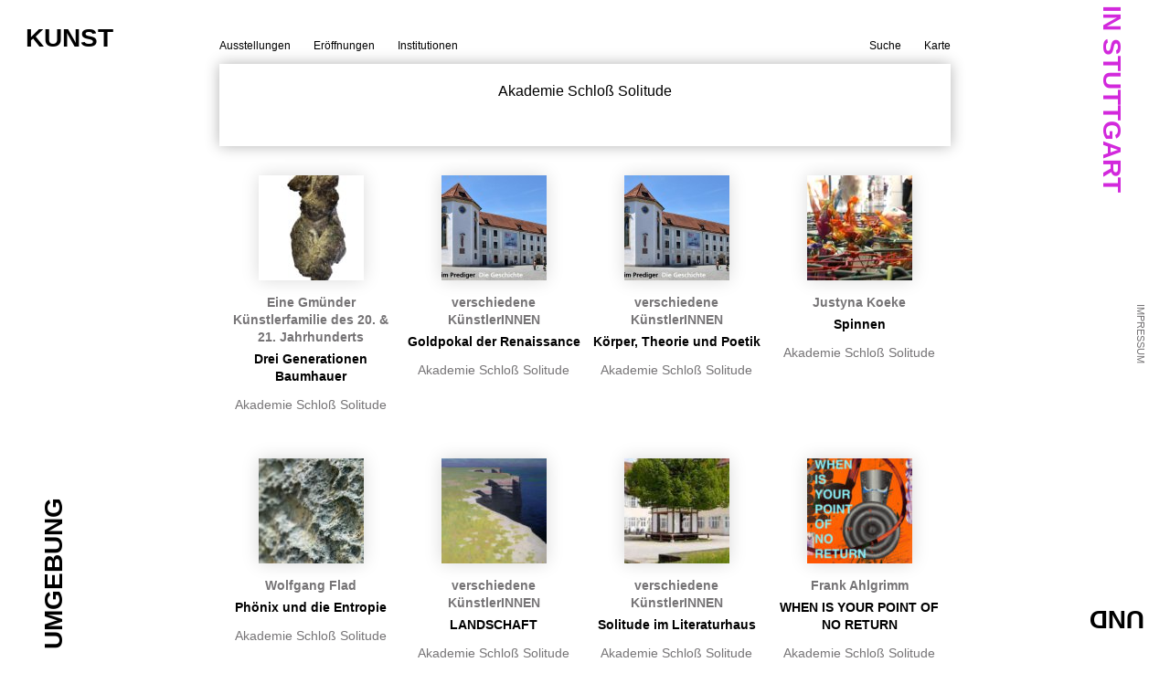

--- FILE ---
content_type: text/html; charset=UTF-8
request_url: https://www.kunst-in-stuttgart.de/category/akademie-schloss-solitude-nachrichten/
body_size: 23325
content:


<!DOCTYPE html PUBLIC "-//W3C//DTD XHTML 1.0 Transitional//EN" "http://www.w3.org/TR/xhtml1/DTD/xhtml1-transitional.dtd">
<html xmlns="http://www.w3.org/1999/xhtml" lang="de">

<head>
  <meta http-equiv="Content-Type" content="text/html; charset=UTF-8" />
  <meta http-equiv="Content-Style-Type" content="text/css" />
  <meta http-equiv="Content-Script-Type" content="text/javascript" />
  <meta name="viewport" content="width=device-width, initial-scale=1, user-scalable=no" />
  <meta name="keywords" content="" />
  <meta name="description" content="" />
  
  <title>Kunst in Stuttgart  / Akademie Schloß Solitude</title>
  
  <link rel="stylesheet" href="https://www.kunst-in-stuttgart.de/wp-content/themes/kunstinstuttgart/960.css" type="text/css" media="screen" />
  <link rel="stylesheet" href="https://www.kunst-in-stuttgart.de/wp-content/themes/kunstinstuttgart/style.css" type="text/css" media="screen" />
  
  <link rel="stylesheet" href="http://fonts.googleapis.com/css?family=Oswald:700,400" type="text/css" media="screen" />
  <link rel="stylesheet" href="https://www.kunst-in-stuttgart.de/wp-content/themes/kunstinstuttgart/datepicker.css" type="text/css" media="screen" />
  <link rel="stylesheet" href="https://www.kunst-in-stuttgart.de/wp-content/themes/kunstinstuttgart/royalslider.css" type="text/css" media="screen" />
  <link rel="stylesheet" href="https://www.kunst-in-stuttgart.de/wp-content/themes/kunstinstuttgart/rs-default.css" type="text/css" media="screen" />
  <!--<link rel="stylesheet" href="https://www.kunst-in-stuttgart.de/wp-content/themes/kunstinstuttgart/colorbox.css" type="text/css" media="screen" />-->
  <link rel="stylesheet" href="https://www.kunst-in-stuttgart.de/wp-content/themes/kunstinstuttgart/singlepage.css" type="text/css" media="screen" />
  <link rel="Shortcut Icon" href="https://www.kunst-in-stuttgart.de/wp-content/themes/kunstinstuttgart/favicon.ico" type="image/x-icon" />
  <link rel="stylesheet" href="https://www.kunst-in-stuttgart.de/wp-content/themes/kunstinstuttgart/datepicker.css">

  <script src="//ajax.googleapis.com/ajax/libs/jquery/1.9.1/jquery.min.js"></script>
  <script type="text/javascript" src="https://www.kunst-in-stuttgart.de/wp-content/themes/kunstinstuttgart/js/datepicker/datepicker.js"></script>
  <script type="text/javascript" src="https://www.kunst-in-stuttgart.de/wp-content/themes/kunstinstuttgart/js/jquery.royalslider.min.js"></script>
  <!--<script type="text/javascript" src="https://www.kunst-in-stuttgart.de/wp-content/themes/kunstinstuttgart/js/jquery.colorbox.js"></script>-->
  <script type="text/javascript" src="https://www.kunst-in-stuttgart.de/wp-content/themes/kunstinstuttgart/js/jquery.ui.1.10.4.js"></script>
  <script src="https://maps.googleapis.com/maps/api/js?v=3.exp&sensor=false"></script>
  <script type="text/javascript" src="https://www.kunst-in-stuttgart.de/wp-content/themes/kunstinstuttgart/js/oms.min.js"></script>
  <script type="text/javascript" src="https://www.kunst-in-stuttgart.de/wp-content/themes/kunstinstuttgart/js/script.js"></script>
</head>

<body class="archive category category-akademie-schloss-solitude-nachrichten category-1">
  
    
  <div id="wrapper" class="container_4">
  
  <div id="logo">
    <a href="https://www.kunst-in-stuttgart.de" id="logo1">KUNST</a>
    <a href="https://www.kunst-in-stuttgart.de" id="logo2">IN STUTTGART</a>
    <a href="https://www.kunst-in-stuttgart.de" id="logo3">UND</a>
    <a href="https://www.kunst-in-stuttgart.de" id="logo4">UMGEBUNG</a>
  </div>
  
  <div id="header">
    
    <div class="navigation">
      <div class="menu-hauptmenue-container"><ul id="menu-hauptmenue" class="menu"><li id="menu-item-51" class="menu-item menu-item-type-custom menu-item-object-custom menu-item-home menu-item-51"><a href="http://www.kunst-in-stuttgart.de/">Ausstellungen</a></li>
<li id="menu-item-49" class="menu-item menu-item-type-post_type menu-item-object-page menu-item-49"><a href="https://www.kunst-in-stuttgart.de/eroeffnungen/">Eröffnungen</a></li>
<li id="menu-item-50" class="menu-item menu-item-type-post_type menu-item-object-page menu-item-50"><a href="https://www.kunst-in-stuttgart.de/institutionen/">Institutionen</a></li>
<li id="menu-item-48" class="menu-item menu-item-type-post_type menu-item-object-page menu-item-48"><a href="https://www.kunst-in-stuttgart.de/karte/">Karte</a></li>
<li id="menu-item-65" class="menu-item menu-item-type-post_type menu-item-object-page menu-item-65"><a href="https://www.kunst-in-stuttgart.de/suche/">Suche</a></li>
</ul></div>    </div>
    
  </div>
  <!-- /header -->

  <div class="clearfix"></div>

  
<div id="content">
    
	<div class="topbar">
        <span>Akademie Schloß Solitude</span>
    </div>

          
      <div class="startseite_posts">

        <div id="single_event_box"></div>
        
                  
                    
          <div class="event-item" id="event-12647" start="2025-12-01" end="2026-07-26" style="display:block;">
            
            <a href="https://www.kunst-in-stuttgart.de/2025/08/13/drei-generationen-baumhauer/" rel="https://www.kunst-in-stuttgart.de/2025/08/13/drei-generationen-baumhauer/">
              
              <div class="project-thumb">  
                                  <img width="115" height="115" src="https://www.kunst-in-stuttgart.de/wp-content/uploads/2025/08/MusGalPred.5-7.26-115x115.jpg" class="attachment-post-thumbnail size-post-thumbnail wp-post-image" alt="" />                              </div>
              <h3><a href="https://www.kunst-in-stuttgart.de/2025/08/13/drei-generationen-baumhauer/" rel="https://www.kunst-in-stuttgart.de/2025/08/13/drei-generationen-baumhauer/">Eine Gmünder Künstlerfamilie des 20. & 21. Jahrhunderts</a></h3>
              <h2><a href="https://www.kunst-in-stuttgart.de/2025/08/13/drei-generationen-baumhauer/" rel="https://www.kunst-in-stuttgart.de/2025/08/13/drei-generationen-baumhauer/">Drei Generationen Baumhauer</a></h2>
              <p>
              	<a href="https://www.kunst-in-stuttgart.de/2025/08/13/drei-generationen-baumhauer/" rel="https://www.kunst-in-stuttgart.de/2025/08/13/drei-generationen-baumhauer/">
              		Akademie Schloß Solitude              	</a>
              </p>
              <!--  p></p>
              <p></p> -->
              
            </a>
            
          </div>
          <!-- / event-item -->
          
                  
                    
          <div class="event-item" id="event-12645" start="2025-10-12" end="2025-12-31" style="display:block;">
            
            <a href="https://www.kunst-in-stuttgart.de/2025/08/13/goldpokal-der-renaissance/" rel="https://www.kunst-in-stuttgart.de/2025/08/13/goldpokal-der-renaissance/">
              
              <div class="project-thumb">  
                                  <img width="115" height="115" src="https://www.kunst-in-stuttgart.de/wp-content/uploads/2015/05/MusGalPred-115x115.jpg" class="attachment-post-thumbnail size-post-thumbnail wp-post-image" alt="" loading="lazy" />                              </div>
              <h3><a href="https://www.kunst-in-stuttgart.de/2025/08/13/goldpokal-der-renaissance/" rel="https://www.kunst-in-stuttgart.de/2025/08/13/goldpokal-der-renaissance/">verschiedene KünstlerINNEN</a></h3>
              <h2><a href="https://www.kunst-in-stuttgart.de/2025/08/13/goldpokal-der-renaissance/" rel="https://www.kunst-in-stuttgart.de/2025/08/13/goldpokal-der-renaissance/">Goldpokal der Renaissance</a></h2>
              <p>
              	<a href="https://www.kunst-in-stuttgart.de/2025/08/13/goldpokal-der-renaissance/" rel="https://www.kunst-in-stuttgart.de/2025/08/13/goldpokal-der-renaissance/">
              		Akademie Schloß Solitude              	</a>
              </p>
              <!--  p></p>
              <p></p> -->
              
            </a>
            
          </div>
          <!-- / event-item -->
          
                  
                    
          <div class="event-item" id="event-12643" start="2025-10-11" end="2025-11-23" style="display:block;">
            
            <a href="https://www.kunst-in-stuttgart.de/2025/08/13/koerper-theorie-und-poetik/" rel="https://www.kunst-in-stuttgart.de/2025/08/13/koerper-theorie-und-poetik/">
              
              <div class="project-thumb">  
                                  <img width="115" height="115" src="https://www.kunst-in-stuttgart.de/wp-content/uploads/2015/05/MusGalPred-115x115.jpg" class="attachment-post-thumbnail size-post-thumbnail wp-post-image" alt="" loading="lazy" />                              </div>
              <h3><a href="https://www.kunst-in-stuttgart.de/2025/08/13/koerper-theorie-und-poetik/" rel="https://www.kunst-in-stuttgart.de/2025/08/13/koerper-theorie-und-poetik/">verschiedene KünstlerINNEN</a></h3>
              <h2><a href="https://www.kunst-in-stuttgart.de/2025/08/13/koerper-theorie-und-poetik/" rel="https://www.kunst-in-stuttgart.de/2025/08/13/koerper-theorie-und-poetik/">Körper, Theorie und Poetik</a></h2>
              <p>
              	<a href="https://www.kunst-in-stuttgart.de/2025/08/13/koerper-theorie-und-poetik/" rel="https://www.kunst-in-stuttgart.de/2025/08/13/koerper-theorie-und-poetik/">
              		Akademie Schloß Solitude              	</a>
              </p>
              <!--  p></p>
              <p></p> -->
              
            </a>
            
          </div>
          <!-- / event-item -->
          
                  
                    
          <div class="event-item" id="event-12641" start="2025-07-20" end="2025-09-21" style="display:block;">
            
            <a href="https://www.kunst-in-stuttgart.de/2025/08/13/spinnen/" rel="https://www.kunst-in-stuttgart.de/2025/08/13/spinnen/">
              
              <div class="project-thumb">  
                                  <img width="115" height="115" src="https://www.kunst-in-stuttgart.de/wp-content/uploads/2025/08/MusGalPred.2-9.25-115x115.jpg" class="attachment-post-thumbnail size-post-thumbnail wp-post-image" alt="" loading="lazy" />                              </div>
              <h3><a href="https://www.kunst-in-stuttgart.de/2025/08/13/spinnen/" rel="https://www.kunst-in-stuttgart.de/2025/08/13/spinnen/">Justyna Koeke</a></h3>
              <h2><a href="https://www.kunst-in-stuttgart.de/2025/08/13/spinnen/" rel="https://www.kunst-in-stuttgart.de/2025/08/13/spinnen/">Spinnen</a></h2>
              <p>
              	<a href="https://www.kunst-in-stuttgart.de/2025/08/13/spinnen/" rel="https://www.kunst-in-stuttgart.de/2025/08/13/spinnen/">
              		Akademie Schloß Solitude              	</a>
              </p>
              <!--  p></p>
              <p></p> -->
              
            </a>
            
          </div>
          <!-- / event-item -->
          
                  
                    
          <div class="event-item" id="event-12491" start="2025-09-20" end="2025-11-07" style="display:block;">
            
            <a href="https://www.kunst-in-stuttgart.de/2025/08/11/phoenix-und-die-entropie/" rel="https://www.kunst-in-stuttgart.de/2025/08/11/phoenix-und-die-entropie/">
              
              <div class="project-thumb">  
                                  <img width="115" height="115" src="https://www.kunst-in-stuttgart.de/wp-content/uploads/2025/08/GalHauff.3-11.25-115x115.jpeg" class="attachment-post-thumbnail size-post-thumbnail wp-post-image" alt="" loading="lazy" />                              </div>
              <h3><a href="https://www.kunst-in-stuttgart.de/2025/08/11/phoenix-und-die-entropie/" rel="https://www.kunst-in-stuttgart.de/2025/08/11/phoenix-und-die-entropie/">Wolfgang Flad</a></h3>
              <h2><a href="https://www.kunst-in-stuttgart.de/2025/08/11/phoenix-und-die-entropie/" rel="https://www.kunst-in-stuttgart.de/2025/08/11/phoenix-und-die-entropie/">Phönix und die Entropie</a></h2>
              <p>
              	<a href="https://www.kunst-in-stuttgart.de/2025/08/11/phoenix-und-die-entropie/" rel="https://www.kunst-in-stuttgart.de/2025/08/11/phoenix-und-die-entropie/">
              		Akademie Schloß Solitude              	</a>
              </p>
              <!--  p></p>
              <p></p> -->
              
            </a>
            
          </div>
          <!-- / event-item -->
          
                  
                    
          <div class="event-item" id="event-12460" start="2025-09-20" end="2025-10-24" style="display:block;">
            
            <a href="https://www.kunst-in-stuttgart.de/2025/08/11/landschaft/" rel="https://www.kunst-in-stuttgart.de/2025/08/11/landschaft/">
              
              <div class="project-thumb">  
                                  <img width="115" height="115" src="https://www.kunst-in-stuttgart.de/wp-content/uploads/2025/08/Deng.1.5-10.25-115x115.jpg" class="attachment-post-thumbnail size-post-thumbnail wp-post-image" alt="" loading="lazy" />                              </div>
              <h3><a href="https://www.kunst-in-stuttgart.de/2025/08/11/landschaft/" rel="https://www.kunst-in-stuttgart.de/2025/08/11/landschaft/">verschiedene KünstlerINNEN</a></h3>
              <h2><a href="https://www.kunst-in-stuttgart.de/2025/08/11/landschaft/" rel="https://www.kunst-in-stuttgart.de/2025/08/11/landschaft/">LANDSCHAFT</a></h2>
              <p>
              	<a href="https://www.kunst-in-stuttgart.de/2025/08/11/landschaft/" rel="https://www.kunst-in-stuttgart.de/2025/08/11/landschaft/">
              		Akademie Schloß Solitude              	</a>
              </p>
              <!--  p></p>
              <p></p> -->
              
            </a>
            
          </div>
          <!-- / event-item -->
          
                  
                    
          <div class="event-item" id="event-12438" start="2025-10-01" end="2025-10-01" style="display:block;">
            
            <a href="https://www.kunst-in-stuttgart.de/2025/08/10/solitude-im-literaturhaus/" rel="https://www.kunst-in-stuttgart.de/2025/08/10/solitude-im-literaturhaus/">
              
              <div class="project-thumb">  
                                  <img width="115" height="115" src="https://www.kunst-in-stuttgart.de/wp-content/uploads/2016/12/01-SolitudeW-e1598514359191-115x115.jpg" class="attachment-post-thumbnail size-post-thumbnail wp-post-image" alt="" loading="lazy" />                              </div>
              <h3><a href="https://www.kunst-in-stuttgart.de/2025/08/10/solitude-im-literaturhaus/" rel="https://www.kunst-in-stuttgart.de/2025/08/10/solitude-im-literaturhaus/">verschiedene KünstlerINNEN</a></h3>
              <h2><a href="https://www.kunst-in-stuttgart.de/2025/08/10/solitude-im-literaturhaus/" rel="https://www.kunst-in-stuttgart.de/2025/08/10/solitude-im-literaturhaus/">Solitude im Literaturhaus</a></h2>
              <p>
              	<a href="https://www.kunst-in-stuttgart.de/2025/08/10/solitude-im-literaturhaus/" rel="https://www.kunst-in-stuttgart.de/2025/08/10/solitude-im-literaturhaus/">
              		Akademie Schloß Solitude              	</a>
              </p>
              <!--  p></p>
              <p></p> -->
              
            </a>
            
          </div>
          <!-- / event-item -->
          
                  
                    
          <div class="event-item" id="event-12289" start="" end="2025-09-05" style="display:block;">
            
            <a href="https://www.kunst-in-stuttgart.de/2025/06/06/when-is-your-point-of-no-return/" rel="https://www.kunst-in-stuttgart.de/2025/06/06/when-is-your-point-of-no-return/">
              
              <div class="project-thumb">  
                                  <img width="115" height="115" src="https://www.kunst-in-stuttgart.de/wp-content/uploads/2025/06/Hauff.1-9.25-e1749198379270-115x115.jpg" class="attachment-post-thumbnail size-post-thumbnail wp-post-image" alt="" loading="lazy" />                              </div>
              <h3><a href="https://www.kunst-in-stuttgart.de/2025/06/06/when-is-your-point-of-no-return/" rel="https://www.kunst-in-stuttgart.de/2025/06/06/when-is-your-point-of-no-return/">Frank Ahlgrimm</a></h3>
              <h2><a href="https://www.kunst-in-stuttgart.de/2025/06/06/when-is-your-point-of-no-return/" rel="https://www.kunst-in-stuttgart.de/2025/06/06/when-is-your-point-of-no-return/">WHEN IS YOUR POINT OF NO RETURN</a></h2>
              <p>
              	<a href="https://www.kunst-in-stuttgart.de/2025/06/06/when-is-your-point-of-no-return/" rel="https://www.kunst-in-stuttgart.de/2025/06/06/when-is-your-point-of-no-return/">
              		Akademie Schloß Solitude              	</a>
              </p>
              <!--  p></p>
              <p></p> -->
              
            </a>
            
          </div>
          <!-- / event-item -->
          
                  
                    
          <div class="event-item" id="event-12238" start="2025-05-24" end="2025-10-26" style="display:block;">
            
            <a href="https://www.kunst-in-stuttgart.de/2025/04/28/wish-you-were-queer/" rel="https://www.kunst-in-stuttgart.de/2025/04/28/wish-you-were-queer/">
              
              <div class="project-thumb">  
                                  <img width="115" height="115" src="https://www.kunst-in-stuttgart.de/wp-content/uploads/2025/04/MusGalPred.1.1-10.25-115x115.jpg" class="attachment-post-thumbnail size-post-thumbnail wp-post-image" alt="" loading="lazy" />                              </div>
              <h3><a href="https://www.kunst-in-stuttgart.de/2025/04/28/wish-you-were-queer/" rel="https://www.kunst-in-stuttgart.de/2025/04/28/wish-you-were-queer/">verschiedene KünstlerINNEN</a></h3>
              <h2><a href="https://www.kunst-in-stuttgart.de/2025/04/28/wish-you-were-queer/" rel="https://www.kunst-in-stuttgart.de/2025/04/28/wish-you-were-queer/">Wish you were queer</a></h2>
              <p>
              	<a href="https://www.kunst-in-stuttgart.de/2025/04/28/wish-you-were-queer/" rel="https://www.kunst-in-stuttgart.de/2025/04/28/wish-you-were-queer/">
              		Akademie Schloß Solitude              	</a>
              </p>
              <!--  p></p>
              <p></p> -->
              
            </a>
            
          </div>
          <!-- / event-item -->
          
                  
                    
          <div class="event-item" id="event-12082" start="2025-05-19" end="2025-07-18" style="display:block;">
            
            <a href="https://www.kunst-in-stuttgart.de/2025/04/23/von-haeusern-und-menschen/" rel="https://www.kunst-in-stuttgart.de/2025/04/23/von-haeusern-und-menschen/">
              
              <div class="project-thumb">  
                                  <img width="115" height="115" src="https://www.kunst-in-stuttgart.de/wp-content/uploads/2025/04/Dengler.1.1-7.25-115x115.jpg" class="attachment-post-thumbnail size-post-thumbnail wp-post-image" alt="" loading="lazy" />                              </div>
              <h3><a href="https://www.kunst-in-stuttgart.de/2025/04/23/von-haeusern-und-menschen/" rel="https://www.kunst-in-stuttgart.de/2025/04/23/von-haeusern-und-menschen/">Volker Kaufmann, Antonio Pauciulo, Hendrik Voerkel</a></h3>
              <h2><a href="https://www.kunst-in-stuttgart.de/2025/04/23/von-haeusern-und-menschen/" rel="https://www.kunst-in-stuttgart.de/2025/04/23/von-haeusern-und-menschen/">Von Häusern und Menschen</a></h2>
              <p>
              	<a href="https://www.kunst-in-stuttgart.de/2025/04/23/von-haeusern-und-menschen/" rel="https://www.kunst-in-stuttgart.de/2025/04/23/von-haeusern-und-menschen/">
              		Akademie Schloß Solitude              	</a>
              </p>
              <!--  p></p>
              <p></p> -->
              
            </a>
            
          </div>
          <!-- / event-item -->
          
                  
                    
          <div class="event-item" id="event-10937" start="2025-08-01" end="2025-08-31" style="display:block;">
            
            <a href="https://www.kunst-in-stuttgart.de/2024/04/13/betriebsferien-der-galerie/" rel="https://www.kunst-in-stuttgart.de/2024/04/13/betriebsferien-der-galerie/">
              
              <div class="project-thumb">  
                                  <img width="115" height="115" src="https://www.kunst-in-stuttgart.de/wp-content/uploads/2015/08/KunstPause-115x115.jpg" class="attachment-post-thumbnail size-post-thumbnail wp-post-image" alt="" loading="lazy" />                              </div>
              <h3><a href="https://www.kunst-in-stuttgart.de/2024/04/13/betriebsferien-der-galerie/" rel="https://www.kunst-in-stuttgart.de/2024/04/13/betriebsferien-der-galerie/">…</a></h3>
              <h2><a href="https://www.kunst-in-stuttgart.de/2024/04/13/betriebsferien-der-galerie/" rel="https://www.kunst-in-stuttgart.de/2024/04/13/betriebsferien-der-galerie/">Betriebsferien der Galerie</a></h2>
              <p>
              	<a href="https://www.kunst-in-stuttgart.de/2024/04/13/betriebsferien-der-galerie/" rel="https://www.kunst-in-stuttgart.de/2024/04/13/betriebsferien-der-galerie/">
              		Akademie Schloß Solitude              	</a>
              </p>
              <!--  p></p>
              <p></p> -->
              
            </a>
            
          </div>
          <!-- / event-item -->
          
                
        <!--
        <div class="grid_4 loadmore">
          <span id="loadmore">load more</span>
        </div>
        -->
        
      </div>
      
    </div>    
<!-- /content -->


<div id="imprint">
	<div id="mobilefooternav">
    <ul>
    <li><a href="https://www.kunst-in-stuttgart.de/suche/">Suche</a></li><li><a href="https://www.kunst-in-stuttgart.de/karte/">Karte</a></li>   </ul>
  </div>

  <a href="https://www.kunst-in-stuttgart.de/impressum/" class="impressum">Impressum</a></div>
<!-- /footer -->


</div>
<!-- /wrapper -->

<script type="text/javascript">
  var _gaq = _gaq || [];
  _gaq.push(['_setAccount', '"ID"']);
  _gaq.push(['_trackPageview']);

  (function() {
    var ga = document.createElement('script'); ga.type = 'text/javascript'; ga.async = true;
    ga.src = ('https:' == document.location.protocol ? 'https://ssl' : 'http://www') + '.google-analytics.com/ga.js';
    var s = document.getElementsByTagName('script')[0]; s.parentNode.insertBefore(ga, s);
  })();
</script>
</body>
</html>

--- FILE ---
content_type: text/css
request_url: https://www.kunst-in-stuttgart.de/wp-content/themes/kunstinstuttgart/960.css
body_size: 3046
content:
/*
	Variable Grid System.
	Learn more ~ http://www.spry-soft.com/grids/
	Based on 960 Grid System - http://960.gs/

	Licensed under GPL and MIT.
*/

/*
  Forces backgrounds to span full width,
  even if there is horizontal scrolling.
  Increase this if your layout is wider.

  Note: IE6 works fine without this fix.
*/

body {
  min-width: 800px;
}

/* Containers
----------------------------------------------------------------------------------------------------*/
.container_4 {
	margin-left: auto;
	margin-right: auto;
	width: 800px;
}

/* Grid >> Global
----------------------------------------------------------------------------------------------------*/


.grid_1,
.grid_2,
.grid_3,
.grid_4 {
	display:inline;
	float: left;
	position: relative;
	margin-left: 10px;
	margin-right: 10px;
}



.push_1, .pull_1,
.push_2, .pull_2,
.push_3, .pull_3,
.push_4, .pull_4 {
	position:relative;
}


/* Grid >> Children (Alpha ~ First, Omega ~ Last)
----------------------------------------------------------------------------------------------------*/

.alpha {
	margin-left: 0;
}

.omega {
	margin-right: 0;
}

/* Grid >> 4 Columns
----------------------------------------------------------------------------------------------------*/


.container_4 .grid_1 {
	width:180px;
}

.container_4 .grid_2 {
	width:380px;
}

.container_4 .grid_3 {
	width:580px;
}

.container_4 .grid_4 {
	width:780px;
}




/* Prefix Extra Space >> 4 Columns
----------------------------------------------------------------------------------------------------*/


.container_4 .prefix_1 {
	padding-left:200px;
}

.container_4 .prefix_2 {
	padding-left:400px;
}

.container_4 .prefix_3 {
	padding-left:600px;
}



/* Suffix Extra Space >> 4 Columns
----------------------------------------------------------------------------------------------------*/


.container_4 .suffix_1 {
	padding-right:200px;
}

.container_4 .suffix_2 {
	padding-right:400px;
}

.container_4 .suffix_3 {
	padding-right:600px;
}



/* Push Space >> 4 Columns
----------------------------------------------------------------------------------------------------*/


.container_4 .push_1 {
	left:200px;
}

.container_4 .push_2 {
	left:400px;
}

.container_4 .push_3 {
	left:600px;
}



/* Pull Space >> 4 Columns
----------------------------------------------------------------------------------------------------*/


.container_4 .pull_1 {
	left:-200px;
}

.container_4 .pull_2 {
	left:-400px;
}

.container_4 .pull_3 {
	left:-600px;
}




/* `Clear Floated Elements
----------------------------------------------------------------------------------------------------*/

/* http://sonspring.com/journal/clearing-floats */

.clear {
  clear: both;
  display: block;
  overflow: hidden;
  visibility: hidden;
  width: 0;
  height: 0;
}

/* http://www.yuiblog.com/blog/2010/09/27/clearfix-reloaded-overflowhidden-demystified */

.clearfix:before,
.clearfix:after {
  content: '\0020';
  display: block;
  overflow: hidden;
  visibility: hidden;
  width: 0;
  height: 0;
}

.clearfix:after {
  clear: both;
}

/*
  The following zoom:1 rule is specifically for IE6 + IE7.
  Move to separate stylesheet if invalid CSS is a problem.
*/

.clearfix {
  zoom: 1;
}

--- FILE ---
content_type: text/css
request_url: https://www.kunst-in-stuttgart.de/wp-content/themes/kunstinstuttgart/style.css
body_size: 12034
content:
@charset "utf-8";
/*
Theme Name: Kunst in Stuttgart
Theme URI: 
Description: 
Version: 
Author: falk von heintschel
Author URI: www.vonheintschel.de
Tags:
*/


/*------- CSS RESETS --------*/
html, body, div, span, applet, object, iframe, h1, h2, h3, h4, h5, h6, p, blockquote, pre, a, abbr, acronym, address, big, cite, code, del, dfn, em, img, ins, kbd, q, s, samp, small, strike, strong, sub, sup, tt, var, b, u, i, center, dl, dt, dd, ol, ul, li, fieldset, form, label, legend, table, caption, tbody, tfoot, thead, tr, th, td, article, aside, canvas, details, embed, figure, figcaption, footer, header, hgroup, menu, nav, output, ruby, section, summary, time, mark, audio, video {
  margin: 0;
  padding: 0;
  border: 0;
  font-size: 100%;
  font: inherit;
  vertical-align: baseline;
  outline: none;
  -webkit-box-sizing: border-box;
  -moz-box-sizing: border-box;
  box-sizing: border-box;
}
html { height: 100%; }
body { font-size: 100%; line-height: 1; font-family: Arial, sans-serif; }

article, aside, details, figcaption, figure, footer, header, hgroup, menu, nav, section { display: block; }
ol, ul { list-style: none; }

blockquote, q { quotes: none; }
blockquote:before, blockquote:after, q:before, q:after { content: ''; content: none; }
strong { font-weight: bold; } 

table { border-collapse: collapse; border-spacing: 0; }
img { border: 0; max-width: 100%; }

p { font-size: 1em; line-height: 1.2em; }

a { text-decoration: none; color: #000; }

/* css-clearfix */
.clearfix:before, .clearfix:after { content: ""; display: table; }  
.clearfix:after { clear: both; }  
   
html[xmlns] .clearfix { display: block; }  
* html .clearfix { height: 1%; }  


/* ---------- Styles ---------- */
/****************************************/
/* general  */

#wrapper {
	/*font-family: 'Oswald', sans-serif;*/
}

#header {
	font-family: 'Oswald', sans-serif;
	margin-top: 41px;
}

#header .navigation .menu-hauptmenue-container {

}

#header .navigation .menu-hauptmenue-container ul li {
	float: left;
}

#header .navigation .menu-hauptmenue-container ul li:last-child,
#header .navigation .menu-hauptmenue-container ul li:nth-last-child(2) {
	float: right;
}

#header .navigation .menu-hauptmenue-container ul li a {
	color: #000;
	font-size: 12px;
	text-decoration: none;
	margin-right: 25px;
}

#header .navigation .menu-hauptmenue-container ul li:nth-last-child(2) a {
	margin: 0;
}

#header .navigation .menu-hauptmenue-container ul li a:hover,
#header .navigation .menu-hauptmenue-container ul li:hover > a,
#header .navigation .menu-hauptmenue-container ul li.current_page_item a {
	color: rgb(210,41,220);
}

.catname {
	display: none;
}
.archive.category .catname {
	display: block;
	text-align: center;
	font-family: 'Oswald', sans-serif;
	font-size: 14px;
	color: #333;
	padding: 15px;
}
.archive.category .dateswitcher {
	display: none;
}

#content {
	width: 100%;
	margin-top: 13px;
}

/* date switcher */
.dateswitcher, .topbar {
	height: 90px;
	margin-bottom: 24px;
	padding-top: 22px;
	-webkit-box-shadow: 0 0 15px 0 rgba(0,0,0,0.3);
	-moz-box-shadow: 0 0 15px 0 rgba(0,0,0,0.3);
	-o-box-shadow: 0 0 15px 0 rgba(0,0,0,0.3);
	box-shadow: 0 0 15px 0 rgba(0,0,0,0.3);
	text-align: center;
	font-family: 'Oswald', sans-serif;
	position: relative;
}
.dateswitcher #ds_minus,
.dateswitcher #ds_date,
.dateswitcher #ds_plus {
	font-weight: 700;
	font-size: 28px;
	line-height: 28px;
}
.dateswitcher #ds_minus,
.dateswitcher #ds_plus {
	-webkit-touch-callout: none;
	-webkit-user-select: none;
	-khtml-user-select: none;
	-moz-user-select: none;
	-ms-user-select: none;
	user-select: none;
	font-size: 36px;
	line-height: 20px;
}
.dateswitcher #ds_calendar {
	font-weight: 400;
	font-size: 12px;
	letter-spacing: 1px;
	display: inline-block;
	margin-top: 7px;
	-webkit-touch-callout: none;
	-webkit-user-select: none;
	-khtml-user-select: none;
	-moz-user-select: none;
	-ms-user-select: none;
	user-select: none;
}
.dateswitcher #ds_calendar:hover,
.dateswitcher #ds_minus:hover,
.dateswitcher #ds_plus:hover {
	color: rgb(210,41,220);
	cursor: pointer;
}
.dateswitcher #ds_date {
	text-transform: uppercase;
}
/*
.loadmore {
	text-align: center;
}
.loadmore #loadmore {
	-webkit-box-shadow: 0 0 15px 0 rgba(0,0,0,0.1);
	-moz-box-shadow: 0 0 15px 0 rgba(0,0,0,0.1);
	-o-box-shadow: 0 0 15px 0 rgba(0,0,0,0.1);
	box-shadow: 0 0 15px 0 rgba(0,0,0,0.1);
	padding: 4px 6px;
	-webkit-touch-callout: none;
	-webkit-user-select: none;
	-khtml-user-select: none;
	-moz-user-select: none;
	-ms-user-select: none;
	user-select: none;
}
.loadmore #loadmore:hover {
	cursor: pointer;
	color: rgb(210,41,220);
}
*/
#ds_calendarbox {
	position: absolute;
	top: 50px;
	left: 50%;
	margin-left: -90px;
	height: 0px;
	overflow: hidden;
	width: 180px;
	background: #121212;
	z-index: 999;
}



/* logo animation */
#logo {
	position: fixed;
	top: 0;
	left: 0;
	width: 100%;
	height: 100%;
	font-family: 'Oswald', sans-serif;
	font-weight: 700;
	z-index: -1;
}
#logo a {
	position: absolute;
	display: inline-block;
	font-size: 28px;
	line-height: 1em;
	/*cursor: default;
	-webkit-touch-callout: none;
	-webkit-user-select: none;
	-khtml-user-select: none;
	-moz-user-select: none;
	-ms-user-select: none;
	user-select: none;*/
}
#logo #logo1 {
	top: 28px;
	left: 28px;
	-webkit-transform: rotate(0deg);
	-moz-transform: rotate(0deg);
	-ms-transform: rotate(0deg);
	-o-transform: rotate(0deg);
	transform: rotate(0deg);
	filter: progid:DXImageTransform.Microsoft.BasicImage(rotation=0);
}
#logo #logo2 {
	top: 94px;
	right: -38px;
	-webkit-transform: rotate(90deg);
	-moz-transform: rotate(90deg);
	-ms-transform: rotate(90deg);
	-o-transform: rotate(90deg);
	transform: rotate(90deg);
	filter: progid:DXImageTransform.Microsoft.BasicImage(rotation=1);
}
#logo #logo3 {
	bottom: 28px;
	right: 28px;
	-webkit-transform: rotate(180deg);
	-moz-transform: rotate(180deg);
	-ms-transform: rotate(180deg);
	-o-transform: rotate(180deg);
	transform: rotate(180deg);
	filter: progid:DXImageTransform.Microsoft.BasicImage(rotation=2);
}
#logo #logo4 {
	bottom: 78px;
	left: -24px;
	-webkit-transform: rotate(270deg);
	-moz-transform: rotate(270deg);
	-ms-transform: rotate(270deg);
	-o-transform: rotate(270deg);
	transform: rotate(270deg);
	filter: progid:DXImageTransform.Microsoft.BasicImage(rotation=3);
}
#staticlogo {
	display: none;
	font-family: 'Oswald', sans-serif;
	font-weight: 700;
}
#staticlogo a {
	font-size: 12px;
	line-height: 1em;
}



/* post startseite */
.startseite_posts {
	/*overflow: auto;*/
}

.event-item {
	position: relative;
	float: left;
	width: 192px;
	height: 300px;
	text-align: center;
	padding-top: 8px;
	margin: 0 4px 10px;
}

.event-item:hover {
	background: #dbebec;
	-webkit-box-shadow: 0 0 18px 0 rgba(0,0,0,0.15);
	-moz-box-shadow: 0 0 18px 0 rgba(0,0,0,0.15);
	-o-box-shadow: 0 0 18px 0 rgba(0,0,0,0.15);
	box-shadow: 0 0 18px 0 rgba(0,0,0,0.15);
	
}
.event-item.openingtoday:hover {
	background: #dbebec;
}
.event-item a {
	text-decoration: none;
}
/*.event-item a:hover,
.event-item:hover a {
	color: rgb(210,41,220);
}*/
.event-item .project-thumb {
	height: 115px;
	margin-bottom: 15px;
}
.event-item img {
	-webkit-box-shadow: 0 0 18px 0 rgba(0,0,0,0.15);
	-moz-box-shadow: 0 0 18px 0 rgba(0,0,0,0.15);
	-o-box-shadow: 0 0 18px 0 rgba(0,0,0,0.15);
	box-shadow: 0 0 18px 0 rgba(0,0,0,0.15);
}
.event-item h2,
.event-item h3,
.event-item h3 p {
	font-family: 'Oswald', sans-serif;
	font-weight: 700;
	font-size: 14px;
	line-height: 1.4em;
}
.event-item h3 {
	margin-bottom: 5px;
}
.event-item h3 a {
	color: rgb(118,116,118);
}
.event-item h2 {
	margin-bottom: 13px;
}
.event-item h2 a {
	color: #000;
}
.event-item > p {
	font-family: Arial, Helvetica, sans-serif;
	font-size: 14px;
	line-height: 1.2em;
}
.event-item > p a {
	color: rgb(118,116,118);
}
.event-item .openingnote {
	display: none;
	position: absolute;
	bottom: 10px;
	width: 100%;
	text-align: center;
	letter-spacing: 1px;
	font-size: 13px;
	font-family: 'Oswald', sans-serif;
}
.event-item .openingnote a {
	color: #0098a8;
}
.event-item.openingtoday {
	background: #edf5f6;
	-webkit-box-shadow: 0 0 18px 0 rgba(0,0,0,0.15);
	-moz-box-shadow: 0 0 18px 0 rgba(0,0,0,0.15);
	-o-box-shadow: 0 0 18px 0 rgba(0,0,0,0.15);
	box-shadow: 0 0 18px 0 rgba(0,0,0,0.15);
}
.event-item.openingtoday .openingnote {
	display: block;
}



/****************************************/
/* institutionen */

.page-template-institutionen-php #content {
	/*margin-top: 60px;*/
	padding-bottom: 40px;
}

.page-template-institutionen-php .institution {
	margin: 1.5em 0;
}

.page-template-institutionen-php .institution a {
	display: block;
	color: #767476;
	font-size: 0.8em;
	text-decoration: none;
	text-align: center;
}

.page-template-institutionen-php .institution a:hover {
	color: rgb(210,41,220);
}

.page-template-institutionen-php .institution a.internlink {
	font-family: 'Oswald', sans-serif;
	font-size: 0.75em;
	color: #000;
}

.page-template-institutionen-php .institution a.externlink {
	margin: 0.2em 0 0;
}


/****************************************/
/* Eröffnungen */

.page-template-openings-php #content {
	padding-bottom: 40px;
}
.page-template-openings-php .opening {
	width: 80%;
	margin: 30px auto;
	text-align: center;
}

.page-template-openings-php .opening p {
	padding: 0 0 5px;
}

.page-template-openings-php .opening a {
	line-height: 1.1em;
	color: rgb(118,116,118);
}

.page-template-openings-php .opening h1 {
	color: rgb(210,41,220);
	font-family: 'Oswald', sans-serif;
	font-size: 0.9em;
	line-height: 1.2em;
	padding: 16px 0 5px;
}

.page-template-openings-php .opening h2 {
	font-family: 'Oswald', sans-serif;
	font-size: 0.8em;
	/*color: #767476;*/
	color: #000;
	font-weight: bold;
}

.page-template-openings-php .opening p.openingname {
	width: 80%;
	margin: 0 auto;
	font-family: 'Oswald', sans-serif;
}

.page-template-openings-php .opening p.openingname span.openingartist {
	float: left;
	font-size: 0.9em;
	color: #767476;
}

.page-template-openings-php .opening p.openingname span.openingtitle {
	font-size: 0.9em;
}

.page-template-openings-php .opening p.openingname span.openingtitle:before {
	content: '\0020 \0020';
}

#map-canvas {
	width: 100%;
    height: 600px;
    margin: 0;
    padding: 0;
	//padding-bottom: 30px;
	margin-bottom: 30px;
}
#map-canvas img { max-width: none; }

/****************************************/
/* page */

.page #content {
	/*margin-top: 60px;*/
}

.page #content p {
	font-size: 0.8em;
	color: #767476;
}

/****************************************/
/* Impressum */

#mobilefooternav {
	display: none;
}

#imprint {
	position: fixed;
	top: 50%;
	right: 0px;
	-webkit-transform: rotate(90deg);
	-moz-transform: rotate(90deg);
	-ms-transform: rotate(90deg);
	-o-transform: rotate(90deg);
	transform: rotate(90deg);
}

#imprint a {
	font-size: 0.7em;
	color: #767476;
	text-transform: uppercase;
}

/**********************************/
/*        MEDIA QUERIES           */
/**********************************/

/* Smartphones (portrait and landscape) ----------- */
@media only screen and (min-width: 320px) and (max-width: 480px) {

}

/* Smartphones (portrait) ----------- */
@media only screen and (min-width: 320px) and (max-width: 480px) and (orientation: portrait) {

}

/* Smartphones (landscape) ----------- */
@media only screen and (min-width: 320px) and (max-width: 480px) and (orientation: landscape) {

}

/* iPhone 4 (portrait and landscape) ----------- */
@media only screen and (-webkit-min-device-pixel-ratio:1.5), only screen and (min-device-pixel-ratio:1.5) {

}

/* iPhone 5 (portrait and landscape) ----------- */
@media only screen and (min-width: 320px) and (max-width: 568px) {

}

/* Tablets (portrait and landscape) ----------- */
@media only screen and (min-width: 768px) and (max-width: 1024px) {

}


/* Ohne Logo-Animation (portrait and landscape) ----------- */
@media only screen and (max-width: 1024px) {
	#logo {
		display: none;
	}
}

/* desktop screens ----------- */  
@media only screen and (min-width : 1600px) {  

} 

/* ---------- /Styles ---------- */







.simple-fields-post-debug-wrap {
	margin-top: 10px !important;
	border: 1px solid #eee;
	padding: 4px !important;
	font-size: 12px;
}

--- FILE ---
content_type: text/css
request_url: https://www.kunst-in-stuttgart.de/wp-content/themes/kunstinstuttgart/singlepage.css
body_size: 10141
content:
/****************************************/
/* single  */

#single_event_box {
	position: fixed;
	width: 800px;
	max-height: 650px;
	z-index: 100;
}

#single-content {
	max-height: 650px;
	background: #EBEBED;
	-webkit-box-shadow: 0 0 5px 0 rgba(0,0,0,0.15);
	-moz-box-shadow: 0 0 5px 0 rgba(0,0,0,0.15);
	-o-box-shadow: 0 0 5px 0 rgba(0,0,0,0.15);
	box-shadow: 0 0 5px 0 rgba(0,0,0,0.15);
	overflow: auto;
}

#single-content .single-event {
	position: relative;
	padding: 15px;
	overflow: auto;
}

#single-content .single-event .box1 {
	position: relative;
	width: 30%;
	float: left;
	margin: 0 5% 0 0;
}

#single-content .single-event .box1 .event-img {
	-webkit-box-shadow: 2px 2px 8px 2px rgba(0,0,0,0.5);
	-moz-box-shadow: 2px 2px 8px 2px rgba(0,0,0,0.5);
	-o-box-shadow: 2px 2px 8px 2px rgba(0,0,0,0.5);
	box-shadow: 2px 2px 8px 2px rgba(0,0,0,0.5);
}

#single-content .single-event .box2 {
	position: relative;
	width: 55%;
	float: left;
	margin: 0 0 10px;
}

#single-content .single-event .box3 {
	position: relative;
	width: 30%;
	float: left;
	margin: 0 5% 0 0;	
}

#single-content .single-event .box3 div {
	position: relative;
	margin: 15px 0 25px 0;
}

#single-content .single-event .box3 .gallery-data {
	margin-bottom: 100px;
}

#single-content .single-event .box4 {
	/*position: absolute;*/
	position: relative;
	float: left;
	width: 55%;
	bottom: 40px;
	/*left: 35%;*/
}

#single-content .single-event .box5 {
	position: relative;
	width: auto;
	float: left;
	margin: 0 5% 0 0;
}

.royalSlider {
  width: 100%;
  height: 200px;
}

#single-content .single-event .event-artist {
	font-family: 'Oswald', sans-serif;
	font-size: 0.8em;
	color: #767476;
	margin: 15px 0 0;
}

#single-content .single-event .event-title {
	font-family: 'Oswald', sans-serif;
	font-size: 1em;
	line-height: 1.4em;
	margin: 5px 0;
}

#single-content .single-event .event-opening span {
	color: rgb(210,41,220);
}

#single-content .event-txt p {
	font-size: 0.8em;
	font-weight: 400;
	color: #767476;
	line-height: 1.2em;
}

#single-content .event-map {
	/*position: absolute;*/
}

#single-content .event-map iframe {
	max-width: 100%;
	border: solid 1px #000;
}

#single-content .single-event .social {
	margin: 15px 0 0;
}

#single-content .single-event .social a {
	display: inline;
	margin: 0 20px 0 0;
	padding: 5px 10px 5px 35px;
	background: #000;
	color: #fff;
	font-family: 'Oswald', sans-serif;
	font-size: 0.85em;
	line-height: 24px;
}

#single-content .social a:last-child {
	margin: 0;
}

#single-content .social a.facebook, #single-content .social a.twitter, #single-content .social a.mail {
	background-image: url(images/facebook.png);
	background-repeat: no-repeat;
	background-size: 24px 24px;
	background-position: 0 center;
}

#single-content .social a.twitter {
	background-image: url(images/twitter.png);
}

#single-content .social a.mail {
	background-image: url(images/email.png);
}

#single-content .single-event h3 {
	font-family: 'Oswald', sans-serif;
	font-size: 0.9em;
	line-height: 1.2em;
	margin: 0;
}

#single-content .single-event span {
	display: block;
	font-size: 0.8em;
	line-height: 1.4em;
	color: #767476;
	margin: 3px 0;
}

#single-content .single-event span.name {
	font-size: 0.9em;
	color: #000;
	margin: 0 0 10px;
}

/*#single-content .single-event span.adresse {
	font-size: 0.8em;
	color: #767476;
}

#single-content .single-event span.oeffnungszeit {
	color: #767476;
}*/

.close {
	position: absolute;
	top: 15px;
	right: 1em;
}

.close a {
	font-size: 2em;
}




/**********************************/
/*        MEDIA QUERIES           */
/**********************************/

/* Smartphones (portrait and landscape) ----------- */
@media only screen and (min-width: 320px) and (max-width: 480px) {
body {
	min-width: 320px;
}
.container_4 {
	width: 100%;
	margin: 0;
}
#header {
	position: fixed;
	width: 100%;
	margin: 0;
	padding: 10px 0;
	background: #fff;
	z-index: 100;
	border-bottom: solid 1px #000;
	text-align: center;
}
.navigation {
	display: inline-block;
	width: auto !important;
	margin: 0 auto;
	padding: 0 0 6px;
}
#header .navigation .menu-hauptmenue-container ul li:last-child {
	float: left;
}
#header .navigation .menu-hauptmenue-container ul li:last-child, 
#header .navigation .menu-hauptmenue-container ul li:nth-last-child(2) {
	display: none;
}
#header .navigation .menu-hauptmenue-container ul li a {
	margin: 0 15px;
}
#content {
	width: 100%;
	margin: 40px auto;
}
.dateswitcher, .topbar {
	position: fixed;
	width: 100%;
	background: #fff;
	top: 40px;
	-webkit-box-shadow: none;
	-moz-box-shadow: none;
	-o-box-shadow: none;
	box-shadow: none;
	border-top: solid 1px #000;
	border-bottom: solid 1px #000;
	z-index: 100;
}
.page-template-openings-php .topbar,
.page-template-institutionen-php .topbar {
	top: 0;
	height: 45px;
	padding-top: 12px;
}
.startseite_posts {
	width: 90%;
	margin: 0 auto;
	padding: 150px 0 90px 0;
}
.event-item {
	width: 90%;
	margin: 0 auto 25px;
	padding: 20px 0 30px 0;
	float: none;
	height: auto;
	border-bottom: solid 1px #000;
}
.event-item.openingtoday {
	border-bottom: solid 1px transparent;
}
#single_event_box {
	position: absolute;
	width: 100%;
	margin: 0;
	left: 5%;
	z-index: 120;
}
#single-content {
	background: #fff;
	-webkit-box-shadow: none;
	-moz-box-shadow: none;
	-o-box-shadow: none;
	box-shadow: none;
	overflow: auto;
}
#single-content .single-event {
	padding: 15px;
	overflow: auto;
}
#single-content .single-event .box1, #single-content .single-event .box2, #single-content .single-event .box3, #single-content .single-event .box4, #single-content .single-event .box5, #single-content .single-event .box6 {
	clear: both;
	width: 90%;
	margin: 0 5%;
	padding: 20px 0;
	border-bottom: solid 1px #000;
}
#single-content .single-event .box3 {
	padding: 0;
}
#single-content .single-event .box4 {
	position: relative;
	left: 0;
}
#single-content .event-map iframe {
	width: 100%;
	margin: 0 auto;
}
#single-content .single-event .box3 .gallery-data {
	margin-bottom: 0;
	padding: 0 0 20px;
	border-bottom: solid 1px #000;
}
#single-content .single-event .event-artist, #single-content .single-event .event-title, #single-content .single-event h3, #single-content .single-event span {
	text-align: center;
}
#single-content .single-event .social a {
	margin: 0;
	font-size: 0.7em;
}
.close {
	position: relative;
	width: 36px;
	margin: 0 auto 15px;
}
#imprint {
	position: fixed;
	width: 100%;
	top: auto;
	bottom: 0px;
	padding: 25px 0 0;
	background: #EBEBED;
	-webkit-transform: rotate(0deg);
	-moz-transform: rotate(0deg);
	-ms-transform: rotate(0deg);
	-o-transform: rotate(0deg);
	transform: rotate(0deg);
	height: 40px;
}
#imprint a {
	position: absolute;
	bottom: 15px;
	font-size: 0.7em;
	color: #767476;
	text-transform: uppercase;
	text-align: center;
}
.page-template-institutionen-php a.title {
	text-align: center;
}
#mobilefooternav {
	display: block;
	position: absolute;
	bottom: 40px;
	width: 100%;
	background: #EBEBED;
	border-top: solid 1px #000;
	border-bottom: solid 1px #000;
}
#mobilefooternav ul li {
	padding: 10px;
}
#mobilefooternav ul li:first-child {
	float: left;
}
#mobilefooternav ul li:last-child {
	float: right;
}
#mobilefooternav ul li a {
	position: relative;
	bottom: 0;
	font-family: 'Oswald',sans-serif;
	font-size: 12px;
}
.page-template-institutionen-php .institutionen a {
	margin: 0 auto;
	width: 80%;
	padding-bottom: 18px;
	border-bottom: 1px solid #000;
}
.page-template-openings-php .opening {
	margin: 0 auto;
	padding: 20px 0;
	border-bottom: 1px solid #000;
}
.page-template-openings-php .opening h1 {
	padding-top: 0px;
}
.page-template-default #content {
	width: 80%;
	padding: 20px 0;
}
.home.blog #staticlogo {
	display: block;
	text-align: center;
	z-index: 110;
	position: fixed;
	top: 12px;
	width: 100%;
	text-align: center;
}
.home.blog #content {
	margin-top: 0px;
}
.home.blog .dateswitcher {
	top: -1px;
	padding-top: 40px;
	height: 110px;
}
.home.blog #header {
	position: absolute;
	top: 110px;
}
.page-template-openings-php #staticlogo,
.page-template-institutionen-php #staticlogo {
	display: block;
	text-align: center;
	z-index: 110;
	position: fixed;
	top: 0px;
	width: 100%;
	text-align: center;
	background: #fff;
	padding: 14px 0;
	border-bottom: 1px solid #000;
}
.page-template-openings-php #header,
.page-template-institutionen-php #header {
	position: absolute;
	top: 45px;
}
.page-template-openings-php #content,
.page-template-institutionen-php #content {
	margin-top: 84px;
}
.page-template-institutionen-php #content {
	padding-top: 10px;
}
.archive.category #staticlogo {
	display: block;
	text-align: center;
	z-index: 110;
	position: fixed;
	top: 16px;
	width: 100%;
	text-align: center;
}
.archive.category .dateswitcher,
.archive.category #header {
	display: none;
}
.archive.category .topbar {
	top: 0px;
	padding-top: 30px;
}
.archive.category .topbar .catname {
	color: rgb(210,41,220);
}
.archive.category .startseite_posts {
	padding-top: 90px;
}
#single_event_box {
	left: 0;
	padding: 0 5%;
}
#single_event_box #single-content {
	margin-bottom: 20px;
	-webkit-box-shadow: 0 0 15px 0 rgba(0,0,0,0.3);
	-moz-box-shadow: 0 0 15px 0 rgba(0,0,0,0.3);
	-o-box-shadow: 0 0 15px 0 rgba(0,0,0,0.3);
	box-shadow: 0 0 15px 0 rgba(0,0,0,0.3);
}
#single-content .single-event .box4 {
	margin-bottom: 40px;
	bottom: auto;
}
}

/* Smartphones (portrait) ----------- */
@media only screen and (min-width: 320px) and (max-width: 480px) and (orientation: portrait) {

}

/* Smartphones (landscape) ----------- */
@media only screen and (min-width: 320px) and (max-width: 480px) and (orientation: landscape) {

}

/* iPhone 4 (portrait and landscape) ----------- */
@media only screen and (-webkit-min-device-pixel-ratio:1.5), only screen and (min-device-pixel-ratio:1.5) {

}

/* iPhone 5 (portrait and landscape) ----------- */
@media only screen and (min-width: 320px) and (max-width: 568px) {

}

/* Tablets (portrait and landscape) ----------- */
@media only screen and (min-width: 768px) and (max-width: 1024px) {
#single-content .event-map iframe {
	border: solid 1px #000;
	width: 100%;
	height: auto;
}
}

/* small screens ----------- */  
@media only screen and (max-width : 1280px) {  
#single-content .event-map iframe {
	border: solid 1px #000;
	width: 100%;
	height: auto;
}
} 


--- FILE ---
content_type: text/javascript
request_url: https://www.kunst-in-stuttgart.de/wp-content/themes/kunstinstuttgart/js/script.js
body_size: 1274
content:
/************
custom jquery
************/

$(document).ready(function($) {
	var $logos = $('#logo a'),
	  	$length = $logos.length,
	  	i = 0;
	  
	setInterval(function() {
	    $logos.css('color','rgb(0,0,0)');
	    $logos.eq(i).css('color','rgb(210,41,220)');
	    i = (i + 1) % $length;
	}, 1000); 

	$('#imprint a.impressum').css('right', $(window).width()/2-$('#imprint a.impressum').width()/2);

	// LOAD SINGLE POSTS IN DIV
    $.ajaxSetup({cache:false});
    $(".event-item a, .opening a").click(function(){
        var post_link = $(this).attr("rel");
        // var abstandtop = $(this).parent('div').offset();
        // $("#single_event_box").css('top', abstandtop.top-100);
        $("#single_event_box").load(post_link);
        return false;
    });

    if($(window).width() <= 568) {
    	$('.navigation').css('width', $('#header .navigation .menu-hauptmenue-container ul li:nth-child(1)').width()*3);
    	var staticlogoheight = $('#staticlogo').height();
    	$(window).scroll(function(event){
	       var st = $(this).scrollTop();
	       if (st > staticlogoheight){
	           $('#imprint').slideUp('400');
	       } else {
	           $('#imprint').slideDown('400');
	       }
	       lastScrollTop = st;
	    });

    	$('.event-item a , .opening a').on('click', function() {
    		var ypos = $(this).offset();
    		console.log(ypos.top);
    		$('#single_event_box').css('top', ypos.top);
    	});

    } else {
    }

});